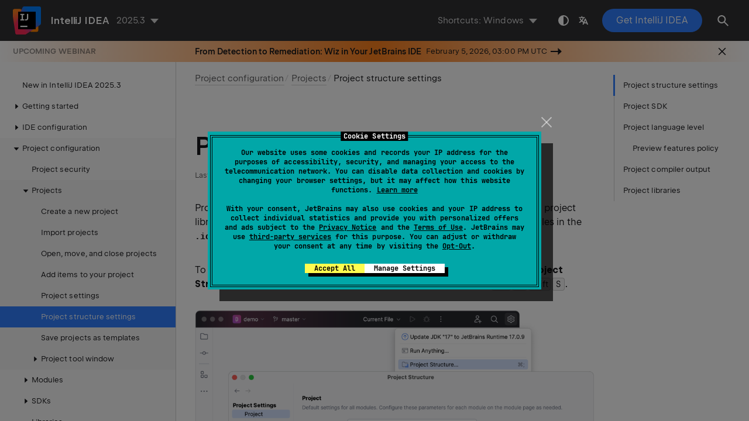

--- FILE ---
content_type: text/html
request_url: https://www.jetbrains.com/help/idea/project-settings-and-structure.html
body_size: 4616
content:
<!DOCTYPE html SYSTEM "about:legacy-compat">
<html lang="en-US" data-preset="contrast" data-primary-color="#307FFF" data-link-color="#4F86EA"><head><link rel="canonical" href="https://www.jetbrains.com/help/idea/project-settings-and-structure.html" data-react-helmet="true"/><meta charset="UTF-8"></meta><meta name="built-on" content="2026-01-21T11:59:57.511185834"><meta name="build-number" content="1927"><title>Project structure settings | IntelliJ&nbsp;IDEA Documentation</title><script type="application/json" id="virtual-toc-data">[{"id":"project-sdk","level":0,"title":"Project SDK","anchor":"#project-sdk"},{"id":"language-level","level":0,"title":"Project language level","anchor":"#language-level"},{"id":"preview-policy","level":1,"title":"Preview features policy","anchor":"#preview-policy"},{"id":"compiler-output","level":0,"title":"Project compiler output","anchor":"#compiler-output"},{"id":"libraries","level":0,"title":"Project libraries","anchor":"#libraries"}]</script><script type="application/json" id="topic-shortcuts">{"ShowProjectStructureSettings":{"Windows":{"keystrokes":[{"keys":["mod-Control","mod-Alt","mod-Shift","char-S"]}],"platform":"PC"},"GNOME":{"keystrokes":[{"keys":["mod-Control","mod-Alt","mod-Shift","char-S"]}],"platform":"PC"},"KDE":{"keystrokes":[{"keys":["mod-Control","mod-Alt","mod-Shift","char-S"]}],"platform":"PC"},"XWin":{"keystrokes":[{"keys":["mod-Control","mod-Alt","mod-Shift","char-S"]}],"platform":"PC"},"Emacs":{"keystrokes":[{"keys":["mod-Control","mod-Alt","mod-Shift","char-S"]}],"platform":"PC"},"NetBeans":{"keystrokes":[{"keys":["mod-Control","mod-Alt","mod-Shift","char-S"]}],"platform":"PC"},"Eclipse":{"keystrokes":[{"keys":["mod-Control","mod-Alt","mod-Shift","char-S"]}],"platform":"PC"},"Sublime Text":{"keystrokes":[{"keys":["mod-Control","mod-Alt","mod-Shift","char-S"]}],"platform":"PC"},"Visual Studio":{"keystrokes":[{"keys":["mod-Control","mod-Alt","mod-Shift","char-S"]}],"platform":"PC"},"macOS":{"keystrokes":[{"keys":["mod-Command","char-;"]}],"platform":"MAC"},"macOS System Shortcuts":{"keystrokes":[{"keys":["mod-Command","mod-Shift","char-,"]}],"platform":"MAC"},"IntelliJ IDEA Classic (macOS)":{"keystrokes":[{"keys":["mod-Command","char-;"]}],"platform":"MAC"},"Eclipse (macOS)":{"keystrokes":[{"keys":["mod-Command","char-;"]}],"platform":"MAC"},"Sublime Text (macOS)":{"keystrokes":[{"keys":["mod-Command","char-;"]}],"platform":"MAC"},"Visual Studio (macOS)":{"keystrokes":[{"keys":["mod-Command","char-;"]}],"platform":"MAC"}}}</script><link href="https://resources.jetbrains.com/writerside/apidoc/6.25/app.css" rel="stylesheet"><meta name="description" content="
        Configure project structure settings including SDKs, compiler output paths, and libraries in IntelliJ&nbsp;IDEA.
    "><link rel="manifest" href="https://www.jetbrains.com/site.webmanifest"><meta name="msapplication-TileColor" content="#000000"><link rel="apple-touch-icon" sizes="180x180" href="https://jetbrains.com/apple-touch-icon.png"><link rel="icon" type="image/png" sizes="32x32" href="https://jetbrains.com/favicon-32x32.png"><link rel="icon" type="image/png" sizes="16x16" href="https://jetbrains.com/favicon-16x16.png"><meta name="msapplication-TileImage" content="https://resources.jetbrains.com/storage/ui/favicons/mstile-144x144.png"><meta name="msapplication-square70x70logo" content="https://resources.jetbrains.com/storage/ui/favicons/mstile-70x70.png"><meta name="msapplication-square150x150logo" content="https://resources.jetbrains.com/storage/ui/favicons/mstile-150x150.png"><meta name="msapplication-wide310x150logo" content="https://resources.jetbrains.com/storage/ui/favicons/mstile-310x150.png"><meta name="msapplication-square310x310logo" content="https://resources.jetbrains.com/storage/ui/favicons/mstile-310x310.png"><meta name="image" content="https://resources.jetbrains.com/storage/products/intellij-idea/img/meta/preview.png"><!-- Open Graph --><meta property="og:title" content="Project structure settings | IntelliJ&nbsp;IDEA"><meta property="og:description" content=""><meta property="og:image" content="https://resources.jetbrains.com/storage/products/intellij-idea/img/meta/preview.png"><meta property="og:site_name" content="IntelliJ&nbsp;IDEA Help"><meta property="og:type" content="website"><meta property="og:locale" content="en_US"><meta property="og:url" content="https://www.jetbrains.com/help/idea/project-settings-and-structure.html"><!-- End Open Graph --><!-- Twitter Card --><meta name="twitter:card" content="summary_large_image"><meta name="twitter:site" content="@IntelliJIDEA"><meta name="twitter:title" content="Project structure settings | IntelliJ&nbsp;IDEA"><meta name="twitter:description" content=""><meta name="twitter:creator" content="@IntelliJIDEA"><meta name="twitter:image:src" content="https://resources.jetbrains.com/storage/products/intellij-idea/img/meta/preview.png"><!-- End Twitter Card --><!-- Schema.org WebPage --><script type="application/ld+json">{
    "@context": "http://schema.org",
    "@type": "WebPage",
    "@id": "https://www.jetbrains.com/help/idea/project-settings-and-structure.html#webpage",
    "url": "https://www.jetbrains.com/help/idea/project-settings-and-structure.html",
    "name": "Project structure settings | IntelliJ IDEA",
    "description": "",
    "image": "https://resources.jetbrains.com/storage/products/intellij-idea/img/meta/preview.png",
    "inLanguage":"en-US"
}</script><!-- End Schema.org --><!-- Schema.org WebSite --><script type="application/ld+json">{
    "@type": "WebSite",
    "@id": "https://www.jetbrains.com/help/idea/#website",
    "url": "https://www.jetbrains.com/help/idea/",
    "name": "IntelliJ IDEA Help"
}</script><!-- End Schema.org --><script>
    (function (w, d, s, l, i) {
        w[l] = w[l] || [];
        w[l].push({ 'gtm.start': new Date().getTime(), event: 'gtm.js' });
        var f = d.getElementsByTagName(s)[0], j = d.createElement(s), dl = l != 'dataLayer' ? '&amp;l=' + l : '';
        j.async = true;
        j.src = '//www.googletagmanager.com/gtm.js?id=' + i + dl;
        f.parentNode.insertBefore(j, f);
    })(window, document, 'script', 'dataLayer', 'GTM-5P98');
</script>
<script src="https://resources.jetbrains.com/storage/help-app/v6/analytics.js"></script>
</head><body data-id="Project_settings_and_structure" data-main-title="Project structure settings" data-article-props="{&quot;seeAlsoStyle&quot;:&quot;links&quot;}" data-template="article" data-breadcrumbs="Working_with_projects.topic|Project configuration///Creating_and_Managing_Projects.topic|Projects"><div class="wrapper"><main class="panel _main"><header class="panel__header"><div class="container"><h3>IntelliJ&nbsp;IDEA 2025.3 Help</h3><div class="panel-trigger"></div></div></header><section class="panel__content"><div class="container"><article class="article" data-shortcut-switcher="inactive"><h1 data-toc="Project_settings_and_structure" id="Project_settings_and_structure.topic">Project structure settings</h1><p id="z1lsan5_4">Project structure settings include the SDK, project compiler output paths, and project libraries. These settings are stored together with other project configuration files in the <span class="filepath" id="z1lsan5_11">.idea</span> directory.</p><p id="z1lsan5_5">To change the project structure settings, click <img src="https://resources.jetbrains.com/help/img/idea/2025.3/app.expui.general.settings.svg" class="inline-icon-" data-dark-src="https://resources.jetbrains.com/help/img/idea/2025.3/app.expui.general.settings_dark.svg" id="z1lsan5_12" title="the IDE and Project Settings button" alt="the IDE and Project Settings button" width="16" height="16"> on the toolbar and select <span class="control" id="z1lsan5_13">Project Structure</span> <img src="https://resources.jetbrains.com/help/img/idea/2025.3/app.expui.general.projectStructure.svg" class="inline-icon-" data-dark-src="https://resources.jetbrains.com/help/img/idea/2025.3/app.expui.general.projectStructure_dark.svg" id="z1lsan5_14" title="the Project Structure button" alt="the Project Structure button" width="16" height="16">. Alternatively, go to <span class="menupath" id="z1lsan5_15">File | Project Structure</span> or press <kbd id="z1lsan5_16" data-key="ShowProjectStructureSettings">Ctrl+Alt+Shift+S</kbd>.</p><figure id="z1lsan5_6"><img alt="Project page of the Project Structure dialog" src="https://resources.jetbrains.com/help/img/idea/2025.3/project_structure_project.png" title="Project page of the Project Structure dialog" data-dark-src="https://resources.jetbrains.com/help/img/idea/2025.3/project_structure_project_dark.png" width="706" height="462"></figure><section class="chapter"><h2 id="project-sdk" data-toc="project-sdk">Project SDK</h2><p id="z1lsan5_20">An SDK is a collection of tools that you need to develop an application for a specific software framework. If the necessary SDK is installed on your computer, but not defined in the IDE, select <span class="menupath" id="z1lsan5_24">Add SDK | 'SDK name'</span>, and specify the path to the SDK home directory.</p><p id="z1lsan5_21">To develop Java-based applications, you need a JDK (Java Development Kit). For more information about setting up the project JDK, refer to <a href="sdk.html#set-up-jdk" id="z1lsan5_26">Set up the project JDK</a>.</p><p id="z1lsan5_22">To view or edit the name and contents of the selected SDK, click <span class="control" id="z1lsan5_27">Edit</span>. For more information about SDK and how to work with them, refer to <a href="sdk.html" id="z1lsan5_28">SDKs</a>.</p><aside class="prompt" data-type="note" data-title="" id="z1lsan5_23"><p id="z1lsan5_30">For Gradle projects, refer to <a href="gradle-jvm-selection.html" id="z1lsan5_31">Gradle JVM selection</a> and for Maven projects, refer to <a href="maven-support.html#change_jdk" id="z1lsan5_32">Change the JDK version in a Maven project</a></p></aside></section><section class="chapter"><h2 id="language-level" data-toc="language-level">Project language level</h2><p id="z1lsan5_33">Language level defines coding assistance features that the editor provides. Language level can differ from your project SDK. For example, you can use the JDK 9 and set the language level to 8. This makes the bytecode compatible with Java 8, while inspections make sure you don't use constructs from Java 9.</p><p id="z1lsan5_34">Language level also affects compilation. If you don't manually configure the target bytecode version for your compiler (<span class="menupath" id="z1lsan5_39">Settings | Build, Execution, Deployment | Compiler | Java Compiler</span>), it will be the same as the project language level.</p><p id="z1lsan5_35">For each module, you can <a href="configure-modules.html#module-lang-level" id="z1lsan5_43">configure its own language level</a>.</p><p id="z1lsan5_36">In some cases, you can select the <span class="control" id="z1lsan5_44">Preview</span> language level that allows you to use preview features as described in <a href="https://docs.oracle.com/javase/specs/jls/se13/html/jls-1.html#jls-1.5" id="z1lsan5_45" data-external="true" rel="noopener noreferrer" target="_blank">Java Language Specification</a>. For more information about support for preview features, refer to <a href="#preview-policy" id="z1lsan5_46">Preview features policy</a>.</p><p id="z1lsan5_37">The <span class="control" id="z1lsan5_47">X – Experimental features</span> option lets you use early Java versions before they are officially released. You will be able to compile and run your code correctly. This language level may also include experimental features, but they can change at any time and are not officially documented.</p><section class="chapter"><h3 id="preview-policy" data-toc="preview-policy">Preview features policy</h3><p id="z1lsan5_48">The purpose of preview features is to gather feedback from users, library developers, and tool developers. They are not designed to be used in production, as features may change or disappear.</p><p id="z1lsan5_49">The IDE normally supports two or three preview levels back and, if possible, the preview features of whatever release is coming next. For example, IntelliJ&nbsp;IDEA 2023.3 supports Java 20-preview and 21-preview. IntelliJ&nbsp;IDEA 2024.1 supports Java 21-preview and 22-preview.</p><p id="z1lsan5_50">Preview language levels that are no longer supported are listed separately and written in red in the <span class="control" id="z1lsan5_55">Language level</span> drop-down list in the <span class="control" id="z1lsan5_56">Project Structure</span> dialog (<kbd id="z1lsan5_57" data-key="ShowProjectStructureSettings">Ctrl+Alt+Shift+S</kbd> or <span class="menupath" id="z1lsan5_58">File | Project Structure</span>)</p><figure id="z1lsan5_51"><img alt="selecting preview features in Language level" src="https://resources.jetbrains.com/help/img/idea/2025.3/preview-features.png" title="selecting preview features in Language level" data-dark-src="https://resources.jetbrains.com/help/img/idea/2025.3/preview-features_dark.png" width="706" height="479"></figure><p id="z1lsan5_52">When you open a project with modules configured to use an unsupported language preview version, you will see the <code class="code" id="z1lsan5_59">Unsupported Java preview features</code> notification. In this case, you will still be able to run and compile the code. However, if you also have preview features in your code, coding assistance functionality, such as completion, inspections, intentions, and refactorings, might work incorrectly with these code fragments.</p><p id="z1lsan5_53">We recommend that you update your JDK or remove preview features from your code.</p><figure id="z1lsan5_54"><img alt="Notification about unsupported Java preview features" src="https://resources.jetbrains.com/help/img/idea/2025.3/unsupported_preview_features.png" title="Notification about unsupported Java preview features" data-dark-src="https://resources.jetbrains.com/help/img/idea/2025.3/unsupported_preview_features_dark.png" width="706" height="381"></figure></section></section><section class="chapter"><h2 id="compiler-output" data-toc="compiler-output">Project compiler output</h2><p id="z1lsan5_60">Compiler output path is the path to the directory in which IntelliJ&nbsp;IDEA stores the compilation results. Click the <img src="https://resources.jetbrains.com/help/img/idea/2025.3/app.expui.general.open.svg" class="inline-icon-" data-dark-src="https://resources.jetbrains.com/help/img/idea/2025.3/app.expui.general.open_dark.svg" id="z1lsan5_63" title="Browse" alt="Browse" width="16" height="16"> icon to select the output directory. In this directory, the IDE creates two sub-directories:</p><ul class="list _bullet" id="z1lsan5_61"><li class="list__item" id="z1lsan5_64"><p><span class="filepath" id="z1lsan5_66">production</span> for production code.</p></li><li class="list__item" id="z1lsan5_65"><p><span class="filepath" id="z1lsan5_67">test</span> for test sources.</p></li></ul><p id="z1lsan5_62">In these subdirectories, individual output directories will be created for each of your modules. The output paths may be <a href="configure-modules.html#module-compiler-output" id="z1lsan5_68">redefined at the module level</a>.</p></section><section class="chapter"><h2 id="libraries" data-toc="libraries">Project libraries</h2><p id="z1lsan5_69">Project-level libraries are available for all modules with a project. To configure a project library, in the <span class="control" id="z1lsan5_70">Project Structure</span> dialog, click <span class="control" id="z1lsan5_71">Libraries</span>. For more information, refer to <a href="library.html" id="z1lsan5_75">Libraries</a>.</p></section><div class="last-modified">18 November 2025</div><div data-feedback-placeholder="true"></div><div class="navigation-links _bottom"><a href="configure-project-settings.html" class="navigation-links__prev">Project settings</a><a href="saving-project-as-template.html" class="navigation-links__next">Save projects as templates</a></div></article><div id="disqus_thread"></div></div></section></main></div><script src="https://resources.jetbrains.com/writerside/apidoc/6.25/app.js"></script></body></html>

--- FILE ---
content_type: image/svg+xml
request_url: https://resources.jetbrains.com/help/img/idea/2025.3/app.expui.general.projectStructure.svg
body_size: 754
content:
<!-- Copyright 2000-2024 JetBrains s.r.o. and contributors. Use of this source code is governed by the Apache 2.0 license. -->
<svg width="16" height="16" viewBox="0 0 16 16" fill="none" xmlns="http://www.w3.org/2000/svg">
<path d="M2.63333 3L6.1217 3L8.04022 5H13C13.5523 5 14 5.44771 14 6V8H15V6C15 4.89543 14.1046 4 13 4L8.46667 4L6.84336 2.30775C6.65477 2.11115 6.39413 2 6.1217 2H2.63333C1.73127 2 1 2.83574 1 3.86667V12.1333C1 13.1643 1.73127 14 2.63333 14H9L9.00009 13H2.63333C2.40481 13 2 12.7416 2 12.1333V3.86667C2 3.25841 2.40481 3 2.63333 3Z" fill="#6C707E" />
<path d="M11 9C10.4477 9 10 9.44772 10 10V11C10 11.5523 10.4477 12 11 12H15C15.5523 12 16 11.5523 16 11V10C16 9.44772 15.5523 9 15 9H11Z" fill="#4682FA" />
<path d="M11 13C10.4477 13 10 13.4477 10 14V15C10 15.5523 10.4477 16 11 16H15C15.5523 16 16 15.5523 16 15V14C16 13.4477 15.5523 13 15 13H11Z" fill="#4682FA" />
</svg>


--- FILE ---
content_type: image/svg+xml
request_url: https://resources.jetbrains.com/help/img/idea/2025.3/app.expui.general.open.svg
body_size: 372
content:
<!-- Copyright 2000-2022 JetBrains s.r.o. and contributors. Use of this source code is governed by the Apache 2.0 license. -->
<svg width="16" height="16" viewBox="0 0 16 16" fill="none" xmlns="http://www.w3.org/2000/svg">
<path d="M8.15132 4.35836L8.29689 4.5H8.5H13C13.8284 4.5 14.5 5.17157 14.5 6V12.1333C14.5 12.919 13.9104 13.5 13.25 13.5H2.75C2.08955 13.5 1.5 12.919 1.5 12.1333V3.86667C1.5 3.08099 2.08955 2.5 2.75 2.5H6.03823C6.16847 2.5 6.29357 2.55082 6.38691 2.64164L8.15132 4.35836Z" stroke="#6C707E" />
</svg>
